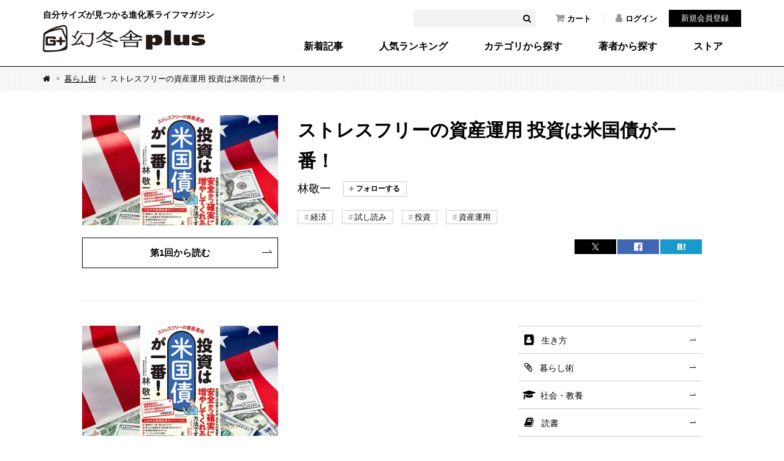

--- FILE ---
content_type: text/html; charset=UTF-8
request_url: https://www.gentosha.jp/series/toshiwabeikokusaigaichiban
body_size: 27542
content:
<!DOCTYPE html>
<html lang="ja" class="noJS">
<head>
<!-- Google Tag Manager -->
<script>(function(w,d,s,l,i){w[l]=w[l]||[];w[l].push({'gtm.start':
new Date().getTime(),event:'gtm.js'});var f=d.getElementsByTagName(s)[0],
j=d.createElement(s),dl=l!='dataLayer'?'&l='+l:'';j.async=true;j.src=
'https://www.googletagmanager.com/gtm.js?id='+i+dl;f.parentNode.insertBefore(j,f);
})(window,document,'script','dataLayer','GTM-T4F4ZN');</script>
<!-- End Google Tag Manager -->
<meta charset="utf-8">
<meta name="Description" content="">
<meta property="fb:app_id" content="561731277230943" />
<meta property="og:locale" content="ja_JP" />
<meta property="og:site_name" content="幻冬舎plus" />
<meta property="og:title" content="ストレスフリーの資産運用 投資は米国債が一番！｜林敬一" />
<meta property="og:image" content="https://img.gentosha.jp/_p_uploads_/series/1685694738_rectangle_icon.jpg?p=p-ogp" />
<meta property="og:type" content="article" />
<meta property="og:url" content="https://www.gentosha.jp/series/toshiwabeikokusaigaichiban" />
<meta name="twitter:url" content="https://www.gentosha.jp/series/toshiwabeikokusaigaichiban" />
<meta property="og:description" content="" />
<meta name="twitter:card" content="summary_large_image" />
<meta name="twitter:site" content="@gentoshap" />
<meta name="twitter:title" content="ストレスフリーの資産運用 投資は米国債が一番！｜林敬一" />
<meta name="twitter:description" content="" />
<meta name="twitter:image" content="https://img.gentosha.jp/_p_uploads_/series/1685694738_rectangle_icon.jpg?p=p-ogp" />
<link rel="mixi-check-image" type="image/png" href="https://img.gentosha.jp/_p_uploads_/series/1685694738_rectangle_icon.jpg?p=p-ogp" />
<title>ストレスフリーの資産運用 投資は米国債が一番！｜林敬一 - 幻冬舎plus</title>
<link rel="stylesheet" href="/files/css/series.css" media="all"> 
<meta http-equiv="X-UA-Compatible" content="IE=edge,chrome=1">
<meta name="format-detection" content="telephone=no,address=no,email=no">
<meta name="viewport" content="width=device-width, initial-scale=1, minimum-scale=1.0, maximum-scale=2.0, user-scalable=yes">
<link rel="shortcut icon" href="/favicon.ico">
<link rel="stylesheet" type="text/css" href="/files/css/common/compress.css" media="all">
<link rel="stylesheet" type="text/css" href="/files/css/common/print.css" media="print"> 
<script src="/files/js/jquery.js"></script>
<script src="/files/js/common.js"></script>
<script src="/files/js/search_get.js"></script> 
 

<script src="/files/js/check_follow.js"></script>
<script src="/files/js/share_count.js" media="all"></script></head>

<body>
<!-- Google Tag Manager (noscript) -->
<noscript><iframe src="https://www.googletagmanager.com/ns.html?id=GTM-T4F4ZN"
height="0" width="0" style="display:none;visibility:hidden"></iframe></noscript>
<!-- End Google Tag Manager (noscript) -->

<div id="container">

<header id="header">
	<div class="headerInner">
		<div class="siteID"><a href="/"><span>自分サイズが見つかる進化系ライフマガジン</span><img src="/files/img/common/siteID.png" width="265" height="44" alt="幻冬舎plus"></a></div>
		<div class="hdSearch">
			<form>
				<input type="text" name="keyword" id="headerKeyword" value="" />
				<button id="headerSearchBtn"><i class="fa fa-search"></i></button>
			</form>
		</div>
		<ul class="hdNav">
			<li><a href="/cart/"><i class="fa fa-shopping-cart"></i>カート</a></li>
							<li><a href="/customer/login/"><i class="fa fa-user"></i>ログイン</a></li>
			</ul>
			<div class="hdMember"><a href="/customer/regist/input/">新規会員登録</a></div>
					<nav class="globalNav">
			<ul>
				<li><a href="/latest/">新着記事</a></li>
				<li><a href="/ranking/">人気ランキング</a></li>
				<li><a href="/topic/">カテゴリから探す</a></li>
				<li><a href="/author/">著者から探す</a></li>
				<li><a href="/store/">ストア</a></li>
			</ul>
		</nav>
	</div>
	<nav class="spGlobalNav">
		<ul>
			<li><a href="/ranking/"><span>人気</span></a></li>
			<li><a href="/topic/"><span>カテゴリ</span></a></li>
			<li><a href="/author/"><span>著者</span></a></li>
			<li><a href="/store/"><span>ストア</span></a></li>
		</ul>
	</nav>
	<div class="spBtnMember"><a href="javascript:void(0);"><img src="/files/img/common/sp_btn_member.png" width="24" height="24"></a></div>
	<div class="spBtnLoggedIn"><a href="javascript:void(0);"><img src="/files/img/common/sp_btn_loggedin.png" width="24" height="24"></a></div>
	<div class="spBtnSearch"><a href="javascript:void(0);"><img src="/files/img/common/sp_btn_search.png" width="24" height="24"></a></div>
	<div class="spMember">
		<form method="post" accept-charset="utf-8" action="/customer/login/"><div style="display:none;"><input type="hidden" name="_csrfToken" autocomplete="off" value="u+7SFTHOzrP+grQMOi5P0M5cpa4w138puBmbpoPCz38jihfftODZvv+4NNXhqsOrvPruRGqMd1VeZhUXNI6Pq+muKKe6xiTO+2idzFbkT03bIKyQ4fL3GxXsIbvXhe+Gm4hXs9acos+JnowgCe4RNg=="></div>			<input type="hidden" name="spFlg" value="1">			<p>ログイン</p>
			<dl>
								<dt>メールアドレス</dt>
				<dd><input type="text" name="email" label="" class="" placeholder="" value=""></dd>
				<dt>パスワード</dt>
				<dd><input type="password" name="password" label="" class="" placeholder="" value=""></dd>
			</dl>
			<div class="btnLogin"><button type="submit">ログイン</button></div>
			<div class="btnPW"><a href="/reminder/old/input/">パスワードを忘れた方へ</a></div>
		<div style="display:none;"><input type="hidden" name="_Token[fields]" autocomplete="off" value="20fef716a15df0db2b88c8ab0a25a8c794c25b5b%3AspFlg"><input type="hidden" name="_Token[unlocked]" autocomplete="off" value=""></div></form>		<div class="assigned">
			<a href="/customer/regist/input/">新規会員登録</a>
		</div>
	</div>
	<div class="spLoggedIn">
		<ul class="spMenuList">
			<li><a href="/customer/">マイページトップ</a></li>
			<li><a href="/cart/">カート</a></li>
			<li><a href="/customer/news/">お知らせ</a></li>
			<li><a href="/customer/follow/">フォロー一覧</a></li>
			<li><a href="/customer/qtsbookshelf/">本棚</a></li>
			<li><a href="/customer/order/">購入履歴</a></li>
			<li><a href="/customer/application/">応募履歴</a></li>
			<li><a href="/customer/wishlist/">欲しい商品</a></li>
			<li><a href="/customer/point/">ポイント確認</a></li>
			<li><a href="/secretcode/">シークレットコード入力</a></li>
		</ul>
	</div>
	<div class="spSearch">
		<div class="formWrapper">
			<form>
				<input type="text" name="keyword" id="headerKeywordSP" value="" />
				<button id="headerSearchBtnSP"><i class="fa fa-search"></i></button>
			</form>
		</div>
		<ul class="spMenuList">
			<li><a href="/latest/">新着記事</a></li>
			<li><a href="/ranking/">人気ランキング</a></li>
			<li><a href="/topic/">カテゴリ・タグから探す</a>
				<ul class="cat">
											<li><a href="/topic/living/" class="living">生き方</a></li>
											<li><a href="/topic/skill/" class="skill">暮らし術</a></li>
											<li><a href="/topic/society/" class="society">社会・教養</a></li>
											<li><a href="/topic/reading/" class="reading">読書</a></li>
											<li><a href="/topic/comic/" class="comic">マンガ</a></li>
											<li><a href="/topic/news/" class="news">お知らせ</a></li>
									</ul>
			</li>
			<li><a href="/author/">著者から探す</a></li>
			<li>
				<a href="/store/">ストア</a>
				<ul class="cat">
					<li><a href="/store/ebook/">電子書籍</a></li>
					<li><a href="/store/event/">イベントチケット</a></li>
					<li><a href="/store/voice/">音声コンテンツ</a></li>
					<li><a href="/store/goods/">グッズ</a></li>
				</ul>
			</li>
		</ul>
		<div class="spSearchNav">
			<ul>
				<li><a href="/info/">このサイトについて</a></li>
				<li><a href="/info/faq/howto/">サイトの使い方</a></li>
				<li><a href="/info/howtouse/">電子書籍・音声コンテンツの楽しみ方</a></li>
				<li><a href="/info/membership/">会員特典</a></li>
				<li><a href="/info/gpoint/">幻冬舎ポイントとは？</a></li>
				<li><a href="/info/faq/">よくある質問（ヘルプ）</a></li>
				<li><a href="/contact/">お問い合わせ</a></li>
				<li><a href="/info/terms/">利用規約</a></li>
				<li><a href="/info/privacy/">プライバシーポリシー</a></li>
				<li><a href="/info/tokusyo/">特定商取引法に基づく表示</a></li>
				<li><a href="/info/sitemap/">サイトマップ</a></li>
			</ul>
			<div class="banner"><a href="https://www.gentosha.co.jp/" target="_blank"><img src="/files/img/common/ft_banner.png" width="195" height="36" alt=""></a></div>
		</div>
	</div>
</header><!-- /header -->

<noscript><p id="noscript">当サイトでは、JavaScriptを使用しております。<br>
JavaScriptを有効にしていただきますと、より快適にご覧いただけます。</p></noscript>



<div id="topicPath">
	<ol>
		<li><a href="/" class="fa fa-home"><span>Home</span></a></li>
		<li><a href="/topic/skill/">暮らし術</a></li>
		<li>ストレスフリーの資産運用 投資は米国債が一番！</li>
	</ol>
</div>
<div id="seriesSecHead">
	<figure class="fig"><img src="https://img.gentosha.jp/_p_uploads_/series/1685694738_rectangle_icon.jpg?p=p-list-series" alt=""></figure>
	<div class="textArea">
		<h2>ストレスフリーの資産運用 投資は米国債が一番！</h2>
					<ul class="authorList">
					<li>
				<label>
					<cite class="cite">林敬一</cite>
											<a href="/customer/login" style="text-decoration:none;"><span>&nbsp;</span></a>
									</label>
			</li>
					</ul>
				<div class="btnStyle01"><a href="/article/23561/">第1回から読む</a></div>
		<p></p>

					<div class="tagList01">
				<ul>
												<li><a href="/search/tag/経済/">経済</a></li>
												<li><a href="/search/tag/試し読み/">試し読み</a></li>
												<li><a href="/search/tag/投資/">投資</a></li>
												<li><a href="/search/tag/資産運用/">資産運用</a></li>
									</ul>
			</div><!-- /tagList01 -->
		
		<div class="snsList01">
			<ul>
				<li class="iconTw">
					<a href="https://x.com/intent/post?ref_src=twsrc%5Etfw&url=https://www.gentosha.jp/series/toshiwabeikokusaigaichiban&text=ストレスフリーの資産運用 投資は米国債が一番！｜林敬一 - 幻冬舎plus" onClick="window.open(this.href, 'tweetwindow', 'width=650, height=450, personalbar=0, toolbar=0, scrollbars=1, sizable=1'); return false;" rel="nofollow">
						<span class="twitter-count">&nbsp;</span>
					</a>
				</li>
				<li class="iconFb">
					<a href="http://www.facebook.com/share.php?u=https://www.gentosha.jp/series/toshiwabeikokusaigaichiban" onclick="window.open(this.href, 'FBwindow', 'width=650, height=450, menubar=no, toolbar=no, scrollbars=yes'); return false;">
						<span class="facebook-count">&nbsp;</span>
					</a>
				</li>
				<li class="iconHb">
					<a onclick="window.open(this.href, 'Hatena', 'width=650, height=450, menubar=no, toolbar=no, scrollbars=yes'); return false;" href="http://b.hatena.ne.jp/add?mode=confirm&url=https://www.gentosha.jp/series/toshiwabeikokusaigaichiban&title=＜ストレスフリーの資産運用 投資は米国債が一番！＞－幻冬舎plus">
						<span class="hatebu-count">&nbsp;</span>
					</a>
				</li>
			</ul>
		</div><!-- /snsList01 -->
	</div>
</div>
	
<div id="content">
	<div id="main">
		<div class="articleList01"><!--
							--><article class="article">
					<a href="/article/23561/">
						<figure class="fig">
																			<img src="https://img.gentosha.jp/_p_uploads_/series/1685694738_rectangle_icon.jpg?p=p-list-16x9" alt="" class="_isPC">
							<img src="https://img.gentosha.jp/_p_uploads_/series/1685694738_square_icon.jpg?p=p-list-1x1" alt="" class="_isSP">
						</figure>
						<div class="textArea">
							<p class="date">2023.06.03 公開</p>
							<h2 class="title">自分年金作りにも最適！米国債投資がオススメの理由</h2>
													<cite class="cite">林敬一</cite>
												</div>
					</a>
				</article><!--
					--></div><!-- /articleList01 -->
		
		
						<div class="secRelatedBooks">
					<h2 class="title01">関連書籍</h2>
					<div class="itemBox">
				<figure class="fig"><img src="https://img.gentosha.jp/_p_uploads_/item/20522_125527950_l.jpg?p=p-art-book" alt=""></figure>
				<h3>林敬一『ストレスフリーの資産運用 投資は米国債が一番！』</h3>
				<ul class="btnsPurchase _isSP">
					<li class="btnGp"><a href="/store/ebook/detail/11616">幻冬舎plusで立ち読み・購入</a></li>
												<li class="btnAz"><a href="https://www.amazon.co.jp/dp/B0C2Y9ZSK6?tag=gentoshaplus-22" target="_blank">Amazon</a></li>
																<li class="btnAz">
							<a href="https://hb.afl.rakuten.co.jp/ichiba/1e8d2c83.f004f17b.1e8d2c84.0b296080/_RTLink16550?pc=https%3A%2F%2Fitem.rakuten.co.jp%2Frakutenkobo-ebooks%2Fe71d967cda2f30e884ff1037aa6bd6df%2F&link_type=text&ut=eyJwYWdlIjoiaXRlbSIsInR5cGUiOiJ0ZXh0Iiwic2l6ZSI6IjI0MHgyNDAiLCJuYW0iOjEsIm5hbXAiOiJyaWdodCIsImNvbSI6MSwiY29tcCI6ImRvd24iLCJwcmljZSI6MCwiYm9yIjoxLCJjb2wiOjEsImJidG4iOjEsInByb2QiOjAsImFtcCI6ZmFsc2V9" rel="nofollow" target="_blank">楽天ブックス</a>
						</li>
																						<li class="btnAz">							<a href="//ck.jp.ap.valuecommerce.com/servlet/referral?sid=3561749&pid=886849984&vc_url=https%3A%2F%2Fwww.kinokuniya.co.jp%2Ff%2Fdsg-01-9784344041202" rel="nofollow" target="_blank">
								<img src="//ad.jp.ap.valuecommerce.com/servlet/gifbanner?sid=3561749&pid=886849984" height="1" width="0" border="0" crossorigin="anonymous">紀伊國屋書店
							</a>
						</li>
						<li class="btnAz">							<a href="//ck.jp.ap.valuecommerce.com/servlet/referral?sid=3561749&pid=886850000&vc_url=https%3A%2F%2F7net.omni7.jp%2Fdetail_isbn%2F9784344041202" rel="nofollow" target="_blank">
								<img src="//ad.jp.ap.valuecommerce.com/servlet/gifbanner?sid=3561749&pid=886850000" height="1" width="0" border="0" crossorigin="anonymous">セブンネット
							</a>
						</li>
									</ul>
				<p>米国債への投資こそが、あなたの資産を安全かつ確実に増やしてくれる方法です。（しかも、やり方は超簡単）

これが米国債投資のメリットだ！
・値動きに一喜一憂しなくていい
・買ったら償還日まで持ち続けるだけでいい
・返済額が保証されている
・◯◯ショックにも強い
・長期債を買えば自分年金にもなる etc…</p>
				<ul class="btnsPurchase _isPC">
					<li class="btnGp"><a href="/store/ebook/detail/11616">幻冬舎plusで立ち読み・購入</a></li>
											<li class="btnAz"><a href="https://www.amazon.co.jp/dp/B0C2Y9ZSK6?tag=gentoshaplus-22" target="_blank">Amazon</a></li>
																<li class="btnAz">
							<a href="https://hb.afl.rakuten.co.jp/ichiba/1e8d2c83.f004f17b.1e8d2c84.0b296080/_RTLink16550?pc=https%3A%2F%2Fitem.rakuten.co.jp%2Frakutenkobo-ebooks%2Fe71d967cda2f30e884ff1037aa6bd6df%2F&link_type=text&ut=eyJwYWdlIjoiaXRlbSIsInR5cGUiOiJ0ZXh0Iiwic2l6ZSI6IjI0MHgyNDAiLCJuYW0iOjEsIm5hbXAiOiJyaWdodCIsImNvbSI6MSwiY29tcCI6ImRvd24iLCJwcmljZSI6MCwiYm9yIjoxLCJjb2wiOjEsImJidG4iOjEsInByb2QiOjAsImFtcCI6ZmFsc2V9" rel="nofollow" target="_blank">楽天ブックス</a>
						</li>
																						<li class="btnAz">							<a href="//ck.jp.ap.valuecommerce.com/servlet/referral?sid=3561749&pid=886849984&vc_url=https%3A%2F%2Fwww.kinokuniya.co.jp%2Ff%2Fdsg-01-9784344041202" rel="nofollow" target="_blank">
								<img src="//ad.jp.ap.valuecommerce.com/servlet/gifbanner?sid=3561749&pid=886849984" height="1" width="0" border="0" crossorigin="anonymous">紀伊國屋書店
							</a>
						</li>
						<li class="btnAz">							<a href="//ck.jp.ap.valuecommerce.com/servlet/referral?sid=3561749&pid=886850000&vc_url=https%3A%2F%2F7net.omni7.jp%2Fdetail_isbn%2F9784344041202" rel="nofollow" target="_blank">
								<img src="//ad.jp.ap.valuecommerce.com/servlet/gifbanner?sid=3561749&pid=886850000" height="1" width="0" border="0" crossorigin="anonymous">セブンネット
							</a>
						</li>
									</ul>
			</div>
					</div><!-- /secRelatedBooks -->
		
	</div>
	<!-- /main -->

		<div id="sub">
		<div class="catList">
			<ul>
											<li><a href="/topic/living/" class="living">生き方</a></li>
															<li><a href="/topic/skill/" class="skill">暮らし術</a></li>
															<li><a href="/topic/society/" class="society">社会・教養</a></li>
															<li><a href="/topic/reading/" class="reading">読書</a></li>
															<li><a href="/search/tag/%E3%83%9E%E3%83%B3%E3%82%AC/" class="comic">マンガ</a></li>
															<li><a href="/topic/news/" class="news">お知らせ</a></li>
										</ul>
		</div>

		<div class="banner">
			<ul>
							<li>
									<a href="/store/">
						<img src="/files/uploads/banner/1764898642_side_menu_upper_img_2.png" alt="幻冬舎plusストア ポイント還元率5％！電子書籍、サイン本など販売中" loading="lazy">
					</a>
								</li>
							<li>
									<a href="/series/gentoshaculture/">
						<img src="/files/uploads/banner/1763615158_side_menu_upper_img_3.jpg" alt="学ぶ、楽しむ。幻冬舎カルチャー　魅力あふれる講師陣が続々登場！" loading="lazy">
					</a>
								</li>
						</ul>
		</div>

				
		<div class="subRanking">
			<h2 class="ranking">人気ランキング</h2>
			<div class="articleList02">
				<article class="article">
					<a href="/article/16161">
						<figure class="fig">
							<span class="num">1</span>
							
							<span class="img"><img src="https://img.gentosha.jp/_p_uploads_/article/1595941865_square_icon.jpg?p=p-list-1x1" alt="" loading="lazy"></span>
						</figure>
						<div class="textArea">
							<div class="cat society">社会・教養&nbsp;</div>
							<h3 class="title">「右翼」と「左翼」の違い、説明できますか？</h3>
							<cite class="cite">浅羽通明</cite>
						</div>
					</a>
				</article>
				<article class="article">
					<a href="/article/28624">
						<figure class="fig">
							<span class="num">2</span>
							
							<span class="img"><img src="https://img.gentosha.jp/_p_uploads_/article/1769404647_square_icon.jpg?p=p-list-1x1" alt="" loading="lazy"></span>
						</figure>
						<div class="textArea">
							<div class="cat society">社会・教養&nbsp;</div>
							<h3 class="title">日曜劇場「リブート」 第2話 夏海は亡くなっていない！？　一香はリブートした夏...</h3>
							<cite class="cite">6969b～ろくろっ首～ （ドラマ考察系 YouTuber）</cite>
						</div>
					</a>
				</article>
				<article class="article">
					<a href="/article/27661">
						<figure class="fig">
							<span class="num">3</span>
							
							<span class="img"><img src="https://img.gentosha.jp/_p_uploads_/series/1752738606_square_icon.jpg?p=p-list-1x1" alt="" loading="lazy"></span>
						</figure>
						<div class="textArea">
							<div class="cat reading">読書&nbsp;</div>
							<h3 class="title">【5分でゾッとする怖い話】絶対に“約束してはいけない”女の子。「おとちゃん」を...</h3>
							<cite class="cite">ナナフシギ</cite>
						</div>
					</a>
				</article>
				<article class="article">
					<a href="/article/28622">
						<figure class="fig">
							<span class="num">4</span>
							
							<span class="img"><img src="https://img.gentosha.jp/_p_uploads_/article/1769397236_square_icon.jpg?p=p-list-1x1" alt="" loading="lazy"></span>
						</figure>
						<div class="textArea">
							<div class="cat living">生き方&nbsp;</div>
							<h3 class="title">2026年1月24日 図書室訪問</h3>
							<cite class="cite">辛酸なめ子</cite>
						</div>
					</a>
				</article>
				<article class="article">
					<a href="/article/28595">
						<figure class="fig">
							<span class="num">5</span>
							<div class="limited"><span>会員限定</span></div>
							<span class="img"><img src="https://img.gentosha.jp/_p_uploads_/article/1768803278_square_icon.jpg?p=p-list-1x1" alt="" loading="lazy"></span>
						</figure>
						<div class="textArea">
							<div class="cat society">社会・教養&nbsp;</div>
							<h3 class="title">日曜劇場「リブート」 第1話 儀堂を殺した人物は一択！！　その理由、わかります...</h3>
							<cite class="cite">6969b～ろくろっ首～ （ドラマ考察系 YouTuber）</cite>
						</div>
					</a>
				</article>
			</div>
			<div class="btnStyle02"><a href="/ranking/">もっと見る</a></div>
		</div>	
			<div class="subTag">
			<h2 class="tag">注目タグ</h2>
			<ul><!--
							--><li><a href="/search/tag/マンガ/">マンガ</a></li><!--
							--><li><a href="/search/tag/チェックリスト/">チェックリスト</a></li><!--
							--><li><a href="/search/tag/占い/">占い</a></li><!--
						--></ul>
			<div class="btnStyle02"><a href="/topic/#taglist">もっと見る</a></div>
		</div>
	
		<div class="subRecommend">
				</div>

		<div class="banner">
			<ul>
							<li>
									<a href="https://www.gentosha.jp/store/ebook/detail/12671">
						<img src="/files/uploads/banner/1768529797_side_menu_lower_img_1.jpg" alt="橋本愛20代ラスト写真集『MOOD BOARD：』" loading="lazy">
					</a>
								</li>
							<li>
									<a href="https://www.gentosha.jp/store/ebook/detail/12672">
						<img src="/files/uploads/banner/1768529797_side_menu_lower_img_2.jpg" alt="奇跡のバックホームから、栄光のバックホームへ" loading="lazy">
					</a>
								</li>
							<li>
									<a href="https://www.youtube.com/@gentoshap" target="_blank">
						<img src="/files/uploads/banner/1745228372_side_menu_lower_img_3.jpg" alt="動画でも！幻冬舎plusチャンネル" loading="lazy">
					</a>
								</li>
										<li><a href="/store/ebook/"><img src="/files/img/common/banner_sub_04.jpg" alt="新刊情報" loading="lazy"></a></li>
							<li><a href="/article/present/"><img src="/files/img/common/banner_sub_05.jpg" alt="プレゼント情報" loading="lazy"></a></li>
							<li><a href="https://twitter.com/gentoshap/" target="_blank"><img src="/files/img/common/banner_sub_06.jpg" alt="Twitter @gentoshap" loading="lazy"></a></li>
			</ul>
		</div>

	</div>
	<!-- /sub -->

</div>

			<div id="privilege">
			<div class="privilegeInner">
				<h2>幻冬舎plusでできること</h2>
				<ul><!--
					--><li><div><img src="/files/img/top/privilege_img_01.png" alt="日々更新する多彩な連載が読める！" width="87" height="68" loading="lazy"><p>日々更新する<br>多彩な連載が読める！</p></div></li><!--
					--><li><div><img src="/files/img/top/privilege_img_02.png" alt="専用アプリなしで電子書籍が読める！" width="34" height="68" loading="lazy"><p>専用アプリなしで<br>電子書籍が読める！</p></div></li><!--
					--><li><div><img src="/files/img/top/privilege_img_03.png" alt="おトクなポイントが貯まる・使える！" width="101" height="68" loading="lazy"><p>おトクなポイントが<br>貯まる・使える！</p></div></li><!--
					--><li><div><img src="/files/img/top/privilege_img_04.png" alt="会員限定イベントに参加できる！" width="68" height="68" loading="lazy"><p>会員限定イベントに<br>参加できる！</p></div></li><!--
					--><li><div><img src="/files/img/top/privilege_img_05.png" alt="プレゼント抽選に応募できる！" width="97" height="68" loading="lazy"><p>プレゼント抽選に<br>応募できる！</p></div></li><!--
				--></ul>
				<dl>
					<dt><span>無料！</span></dt>
					<dd><a href="/customer/regist/input/"><i class="fa fa-pencil" aria-hidden="true"></i>会員登録はこちらから</a></dd>
					<dd><a href="/info/membership/">無料会員特典について詳しくはこちら</a></dd>
				</dl>
			</div>
		</div><!-- /privilege -->
	

<div id="pagetop">
	<a href="#container"><img src="/files/img/common/pagetop.png" width="32" height="17" loading="lazy"><span>PAGETOP</span></a>
</div>
<footer id="footer">
	<div class="ft01">
		<div class="ft01_01">
			<p>自分サイズが見つかる進化系ライフマガジン</p>
			<h2 class="siteID"><a href="/"><img src="/files/img/common/siteID.png" width="220" height="36" alt="幻冬舎plus" loading="lazy"></a></h2>
			<ul>
				<li><a href="/cart/"><i class="fa fa-shopping-cart"></i>カート</a></li>
									<li><a href="/customer/login/"><i class="fa fa-user"></i>ログイン</a></li>
							</ul>
		</div>
		<div class="ft01_02">
			<nav class="colL">
				<ul>
					<li><a href="/">トップ</a></li>
					<li><a href="/latest/">新着記事一覧</a></li>
					<li><a href="/ranking/#daily">人気記事一覧</a></li>
					<li><a href="/series/">連載一覧</a></li>
					<li><a href="/topic/">カテゴリ・タグ一覧</a></li>
					<li><a href="/author/">著者一覧</a></li>
					<li><a href="/store/">ストア</a></li>
				</ul>
				<ul>
					<li><a href="/info/">このサイトについて</a></li>
					<li><a href="/info/faq/howto/">サイトの使い方</a></li>
					<li><a href="/info/howtouse/">電子書籍・音声コンテンツの楽しみ方</a></li>
					<li><a href="/info/membership/">会員特典</a></li>
					<li><a href="/info/gpoint/">幻冬舎ポイントとは？</a></li>
					<li><a href="/info/faq/">よくある質問（ヘルプ）</a></li>
				</ul>
				<ul>
					<li><a href="/contact/">お問い合わせ</a></li>
					<li><a href="/info/terms/">利用規約</a></li>
					<li><a href="/info/privacy/">プライバシーポリシー</a></li>
					<li><a href="/info/tokusyo/">特定商取引法に基づく表示</a></li>
					<li><a href="/info/sitemap/">サイトマップ</a></li>
				</ul>
			</nav>
			<div class="colR">
				<div class="ftSearch">
					<form>
						<input type="text" name="keyword" id="footerKeyword" value="" />
						<button id="footerSearchBtn"><i class="fa fa-search"></i></button>
					</form>
					<div class="social">
						<h3><span>Follow us!</span></h3>
						<ul>
							<li><a href="https://www.facebook.com/gentoshap/" target="_blank"><img src="/files/img/common/btn_fb_01.png" width="32" height="32" alt="Facebook" loading="lazy"></a></li>
							<li><a href="https://twitter.com/gentoshap" target="_blank"><img src="/files/img/common/btn_tw_01.png" width="32" height="32" alt="Twitter" loading="lazy"></a></li>
							<li><a href="https://b.hatena.ne.jp/entry/panel/?mode=confirm&url=https%3A%2F%2Fwww.gentosha.jp%2F" class="hatena-bookmark-button" data-hatena-bookmark-layout="touch-counter" title="このエントリーをはてなブックマークに追加" target="_blank"><img src="/files/img/common/btn_hb_01.png" width="32" height="32" alt="はてなブックマーク" loading="lazy"></a></li>
							<li><a href="/list/feed/rss" target="_blank"><img src="/files/img/common/btn_rss_01.png" width="32" height="32" alt="RSS" loading="lazy"></a></li>
						</ul>
					</div>
					<div class="banner"><a href="https://www.gentosha.co.jp/" target="_blank"><img src="/files/img/common/ft_banner.png" width="260" height="48" alt="株式会社 幻冬舎" loading="lazy"></a></div>
				</div>
			</div>
		</div>
	</div>
	<div class="ft02"><p>&copy; 2026 Gentosha Inc.</p></div>
</footer>
<!-- /footer -->
</div><!-- /container -->

</body>
</html>

--- FILE ---
content_type: application/javascript
request_url: https://www.gentosha.jp/files/js/check_follow.js
body_size: 2833
content:
// 「フォローする」チェックボックス関連
$(function() {
	// 「フォローする」のチェックのつけ外しでajax
	$('ul.btnFollow li [type="checkbox"]').on('click', function(){
		// 
		var checkBtn = $(this);
		var author_id = $(this).val();
		var csrf = $('input[name=_csrfToken]').val();  // CSRFトークン
		// ajax通信
		$.ajax({
			url: "/Author/ajaxFollowAuthor/",
			type: "post",
			beforeSend: function(xhr){
				xhr.setRequestHeader('X-CSRF-Token', csrf);
			},
			data: {'author_id':author_id}
		}).done(function (response) {
			// JSON形式で返却されたデータをオブジェクト形式に変換
			var data = JSON.parse(response);
			// 非ログイン時
			if(data.result == 'false' && data.url != ''){
				// チェックを外す
				checkBtn.prop('checked', false);
				// URLが返ってきた場合はログイン画面へ遷移
				window.location.href = result.url;
			}
			// 通信成功、かつエラーの場合
			if(data.result == 'false'){
				alert(data.message);
				
				if(checkBtn.prop('checked')){
					checkBtn.prop('checked', false);   // 
				}else{
					checkBtn.prop('checked', true);   // 
				}
			}
		}).fail(function () {
			alert('通信に失敗しました。時間をおいて再度お試しください。');
			if(checkBtn.prop('checked')){
				checkBtn.prop('checked', false);   // 
			}else{
				checkBtn.prop('checked', true);   // 
			}
		});
	});

	// 連載「フォローする」のチェックのつけ外しでajax
	$('ul.authorList li [type="checkbox"]').on('click', function(){
		// 
		var checkBtn = $(this);
		var author_id = $(this).val();
		var csrf = $('input[name=_csrfToken]').val();  // CSRFトークン
		// ajax通信
		$.ajax({
			url: "/Author/ajaxFollowAuthor/",
			type: "post",
			beforeSend: function(xhr){
				xhr.setRequestHeader('X-CSRF-Token', csrf);
			},
			data: {'author_id':author_id}
		}).done(function (response) {
			// JSON形式で返却されたデータをオブジェクト形式に変換
			var data = JSON.parse(response);
			// 非ログイン時
			if(data.result == 'false' && data.url != ''){
				// チェックを外す
				checkBtn.prop('checked', false);
				// URLが返ってきた場合はログイン画面へ遷移
				window.location.href = result.url;
			}
			// 通信成功、かつエラーの場合
			if(data.result == 'false'){
				alert(data.message);
				
				if(checkBtn.prop('checked')){
					checkBtn.prop('checked', false);   // 
				}else{
					checkBtn.prop('checked', true);   // 
				}
			}
		}).fail(function () {
			alert('通信に失敗しました。時間をおいて再度お試しください。');
			if(checkBtn.prop('checked')){
				checkBtn.prop('checked', false);   // 
			}else{
				checkBtn.prop('checked', true);   // 
			}
		});
	});
});